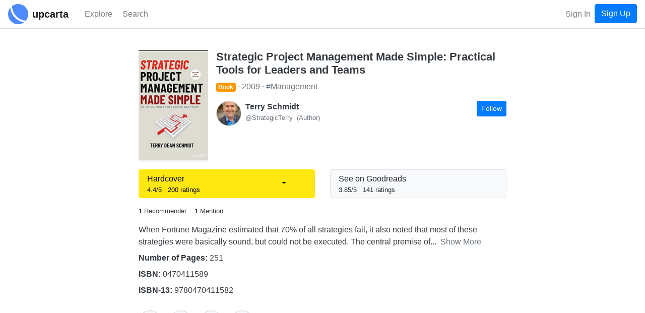

--- FILE ---
content_type: text/html; charset=utf-8
request_url: https://www.upcarta.com/resources/46981-strategic-project-management-made-simple-practical-tools-for-leaders-and-teams
body_size: 6092
content:
<!DOCTYPE html>
<html lang="en">
  <head>
    <meta charset="utf-8">
    <meta http-equiv="X-UA-Compatible" content="IE=edge">
    <meta name="viewport" content="width=device-width, initial-scale=1.0">
    <title>Strategic Project Management Made Simple: Practical Tools for Leaders and Teams | book by Terry Schmidt - Upcarta</title>

    <meta name="description" content="1 recommender | 1 mention | When Fortune Magazine estimated that 70% of all strategies fail, it also noted that most of these strategies were basically sound, but could not be executed. The central premise of Strategic Project Management Made Simple is that most projects and strategies never get off the ground because of adhoc, haphazard, and obsolete methods used to turn their ideas into coherent and actionable plans. Strategic Project Management Made Simple is the first book to couple a step-by-step process with an interactive thinking tool that takes a strategic approach to designing projects and action initiatives. Strategic Project Management Made Simple builds a solid platform upon four critical questions that are vital for teams to intelligently answer in order to create their own strong, strategic foundation. These questions are: 

 1. What are we trying to accomplish and why?
 2. How will we measure success?
 3. What other conditions must exist?
 4. How do we get there?

 This fresh approach begins with clearly understanding the what and why of a project - comprehending the bigger picture goals that are often given only lip service or cursory reviews. The second and third questions clarify success measures and identify the risky assumptions that can later cause pain if not spotted early. The how questions - what are the activities, budgets, and schedules - comes last in our four-question system. By contrast, most project approaches prematurely concentrate on the how without first adequately addressing the three other questions. These four questions guide readers into fleshing out a simple, yet sophisticated, mental workbench called the Logical Framework - a Systems Thinking paradigm that lays out one&#39;s own project strategy in an easily accessible, interactive 4x4 matrix. The inclusion of memorable features and concepts (four critical questions, LogFrame matrix, If-then thinking, and Implementation Equation) make this book unique.

(From Goodreads)">
    <meta property="og:image" content="https://dzxvl9yos1z5q.cloudfront.net/uploads/contents/images/46981/thumb.png?v=63810665084">

      <meta name="twitter:card" content="summary">
      <meta property="twitter:title" content="Strategic Project Management Made Simple: Practical Tools for Leaders and Teams | book by Terry Schmidt">


      <meta property="twitter:description" content="1 recommender | 1 mention | When Fortune Magazine estimated that 70% of all strategies fail, it also noted that most of these strategies were basically sound, but could not be executed. The central premise of Strategic Project Management Made Simple is that most projects and strategies never get off the ground because of adhoc, haphazard, and obsolete methods used to turn their ideas into coherent and actionable plans. Strategic Project Management Made Simple is the first book to couple a step-by-step process with an interactive thinking tool that takes a strategic approach to designing projects and action initiatives. Strategic Project Management Made Simple builds a solid platform upon four critical questions that are vital for teams to intelligently answer in order to create their own strong, strategic foundation. These questions are: 

 1. What are we trying to accomplish and why?
 2. How will we measure success?
 3. What other conditions must exist?
 4. How do we get there?

 This fresh approach begins with clearly understanding the what and why of a project - comprehending the bigger picture goals that are often given only lip service or cursory reviews. The second and third questions clarify success measures and identify the risky assumptions that can later cause pain if not spotted early. The how questions - what are the activities, budgets, and schedules - comes last in our four-question system. By contrast, most project approaches prematurely concentrate on the how without first adequately addressing the three other questions. These four questions guide readers into fleshing out a simple, yet sophisticated, mental workbench called the Logical Framework - a Systems Thinking paradigm that lays out one&#39;s own project strategy in an easily accessible, interactive 4x4 matrix. The inclusion of memorable features and concepts (four critical questions, LogFrame matrix, If-then thinking, and Implementation Equation) make this book unique.

(From Goodreads)">


      <meta property="twitter:image" content="https://dzxvl9yos1z5q.cloudfront.net/uploads/contents/images/46981/thumb.png?v=63810665084">

    <link phx-track-static rel="stylesheet" href="/assets/app-5b9d03ae2e00a3249eefa1ec6c00afef.css?vsn=d">

    <link rel="apple-touch-icon" sizes="57x57" href="/apple-icon-57x57.png">
    <link rel="apple-touch-icon" sizes="60x60" href="/apple-icon-60x60.png">
    <link rel="apple-touch-icon" sizes="72x72" href="/apple-icon-72x72.png">
    <link rel="apple-touch-icon" sizes="76x76" href="/apple-icon-76x76.png">
    <link rel="apple-touch-icon" sizes="114x114" href="/apple-icon-114x114.png">
    <link rel="apple-touch-icon" sizes="120x120" href="/apple-icon-120x120.png">
    <link rel="apple-touch-icon" sizes="144x144" href="/apple-icon-144x144.png">
    <link rel="apple-touch-icon" sizes="152x152" href="/apple-icon-152x152.png">
    <link rel="apple-touch-icon" sizes="180x180" href="/apple-icon-180x180.png">
    <link rel="icon" type="image/png" sizes="192x192" href="/android-icon-192x192.png">
    <link rel="icon" type="image/png" sizes="32x32" href="/favicon-32x32.png">
    <link rel="icon" type="image/png" sizes="96x96" href="/favicon-96x96.png">
    <link rel="icon" type="image/png" sizes="16x16" href="/favicon-16x16.png">
    <link rel="manifest" href="/manifest.json">
    <meta name="msapplication-TileColor" content="#ffffff">
    <meta name="msapplication-TileImage" content="/ms-icon-144x144.png">
    <meta name="theme-color" content="#ffffff">
<meta content="IWAsCAl_dhoZQABTMXUaDB0FNw1_UDwaF5zq11CKF-28k3SIQqSzO7jk" name="csrf-token">
    <!-- Google Tag Manager -->
    <script>(function(w,d,s,l,i){w[l]=w[l]||[];w[l].push({'gtm.start':
    new Date().getTime(),event:'gtm.js'});var f=d.getElementsByTagName(s)[0],
    j=d.createElement(s),dl=l!='dataLayer'?'&l='+l:'';j.async=true;j.src=
    'https://www.googletagmanager.com/gtm.js?id='+i+dl;f.parentNode.insertBefore(j,f);
    })(window,document,'script','dataLayer','GTM-PJWXW8M');</script>
    <!-- End Google Tag Manager -->

    <script src="https://kit.fontawesome.com/13308f534b.js" crossorigin="anonymous"></script>

  </head>

  <body class="bg-light" id="app">

    <!-- Google Tag Manager (noscript) -->
    <noscript><iframe src="https://www.googletagmanager.com/ns.html?id=GTM-PJWXW8M" height="0" width="0" style="display:none;visibility:hidden"></iframe></noscript>
    <!-- End Google Tag Manager (noscript) -->
<div data-phx-main data-phx-session="SFMyNTY.[base64].U2JuvPtnebewRLizgqVTcxuX_9LKyYjMhB4lgmJq1hY" data-phx-static="SFMyNTY.g2gDaAJhBXQAAAADdwJpZG0AAAAUcGh4LUdJMUNXUGNCcllBSnFiOUJ3CmFzc2lnbl9uZXdsAAAAAXcMY3VycmVudF91c2VyancFZmxhc2h0AAAAAG4GABqVJumbAWIAAVGA.-LcZIEWQtQ0QRP3HskqFjYaVazSd46ZoT9hz_77_BEU" id="phx-GI1CWPcBrYAJqb9B"><wrapper class="d-flex flex-column min-vh-100">
  <header>
    <nav class="navbar navbar-expand navbar-light fixed-top border-bottom bg-white justify-content-between">
      <a href="/" data-phx-link="redirect" data-phx-link-state="push" class="mr-3 mr-sm-2">
        <img src="https://d2pkquu5nyzauv.cloudfront.net/images/upcarta_logo-adf5442dc525a85f03343d2f223d0e66.png?vsn=d" height="40" width="40" class="">
      </a>
      <a href="/" data-phx-link="redirect" data-phx-link-state="push" class="navbar-brand mr-4 pt-0 pb-0 d-none d-sm-inline-block">
        <span style="font-size: 20px;font-weight: 600;">upcarta</span>
      </a>

      <div class="d-flex flex-row order-3">

        <button class="navbar-toggler order-3 " type="button" data-toggle="collapse" data-target="#navbarCollapse" aria-controls="navbarCollapse" aria-expanded="false" aria-label="Toggle navigation">
          <span class="navbar-toggler-icon"></span>
        </button>

        <ul class="navbar-nav order-2 flex-row flex-nowrap ml-auto">

            <li class="nav-item">
<a class="nav-link" href="/signin">Sign In</a>
            </li>
            <li class="nav-item">
<a class="btn btn-primary" href="/signup">Sign Up</a>
            </li>

        </ul>

      </div>

      <div class="collapse navbar-collapse order-2" id="navbarCollapse">

        <ul class="navbar-nav mr-auto">

          <li class="nav-item mr-2 mr-sm-1 "> 
            <a href="/explore" data-phx-link="redirect" data-phx-link-state="push" class="nav-link">
              <i class='far fa-compass fa-lg'></i> <span class="d-none d-md-inline-block">Explore</span>
            </a>

          </li>

          <li class="nav-item ">
            <a class="nav-link" href="#" phx-click="open_search">
              <i class="fas fa-search fa-lg"></i> <span class="d-none d-md-inline-block">Search</span>
            </a>
          </li>
        </ul>

      </div>

    </nav>
  </header>

  <main role="main" class="flex-fill mb-5">
    <div class="">








































<div class="container-fluid pr-0 pl-0" id="content-view-46981">
  
    <div class="page-header bg-white border-bottom">
      <div class="container-md container-fluid">
        <div class="row text-dark">
          <div class="col-lg-8 offset-lg-2">
            <div class="d-flex flex-column">

  

  <div class="d-flex flex-md-row flex-column mb-3">
    
      <div class="d-flex justify-content-center mr-3 mb-md-0 mb-3"><div>
  <img src="https://dzxvl9yos1z5q.cloudfront.net/uploads/contents/images/46981/thumb.png?v=63810665084" class="content-image-view" style="" alt="">
</div></div>
    
    <div class="d-flex flex-column flex-fill">
      <div><h4>Strategic Project Management Made Simple: Practical Tools for Leaders and Teams</h4></div>
      <div class="mb-3">
        <ul class="custom-list text-secondary mb-0">
          
            <li class="custom-list-inline mt-1 mb-1">
              <span class=" badge badge-primary badge-book"><i class="fas fa-book"></i> Book</span>
            </li>
          
          
            <li class="custom-list-inline">
              <span class="d-inline-block">2009</span>
            </li>
          
          
            <li class="custom-list-inline text-decoration-none">
              
                <a href="/topics/management" data-phx-link="redirect" data-phx-link-state="push" class="text-decoration-none text-secondary d-inline-block">
                  #Management
                </a>
              
            </li>
          
        </ul>
      </div>
      
      <div class="">
        
          <div id="entity_7481" class="mb-3 text-dark d-flex">
  <div class="d-flex flex-fill">
    <div class="mr-2">
      
        <a href="/profile/StrategicTerry" data-phx-link="redirect" data-phx-link-state="push" class="text-decoration-none">
          <img src="https://dzxvl9yos1z5q.cloudfront.net/uploads/avatars/7481/small.png?v=63810664991" class="avatar-mid">
        </a>
      
    </div>
    <div class="d-flex flex-column flex-fill">
      <div class="d-flex justify-content-between">
        
          <a href="/profile/StrategicTerry" data-phx-link="redirect" data-phx-link-state="push" class="text-decoration-none text-dark">
            <div class="d-flex flex-column">
              <div class="overflow-text-1x"><b>Terry Schmidt</b></div>
              <div class="d-flex flex-row overflow-text-1x">
                <div class="text-secondary small">@StrategicTerry</div>
                
              
                <div class="text-secondary small ml-2">(Author)</div>
              
            
              </div>
            </div>
          </a>
        
        
          <div>
            <button class="btn btn-primary btn-sm ml-md-1" phx-click="login" phx-value-login-resource="follow_profile" phx-value-login-id="StrategicTerry">Follow</button>
          </div>
        
      </div>
      <div class="d-flex">
        <div class="text-secondary overflow-text-1x small text-break break-text"></div>
      </div>
    </div>
  </div>
</div>
        
      </div>
    </div>
  </div>

  <div class="d-none">
    <div class="d-flex flex-wrap text-break break-text mb-3">
      <a href="/refer/gERGmSSoZxWLBsoN" target="_blank" class="btn btn-sm btn-outline-primary d-flex mr-2">
        <div class="d-flex flex-row align-items-center">
          
          <div class="d-flex mr-1"><i class="fab fa-goodreads "></i></div>
          <div class="d-flex align-items-center">
            www.goodreads.com
            <i class="fas fa-external-link-alt ml-1 fa-sm"></i>
          </div>
        </div>
      </a>
    </div>
  </div>

  
    
      <div class="row mb-3">
        
          
          <div class="col-sm-6 content-link-action">
            <div class="">
  <div class="btn-group btn-block">
    <a href="/refer/VNMyiZ2V0-Ncf01v" target="_blank" class="btn btn-amazon d-flex align-items-center flex-row">
      <div>
        <i class="fab fa-amazon fa-2x fa-fw mr-1"></i>
      </div>
      <div class="d-flex flex-column">
        <div class="d-flex justify-content-start">
          Hardcover
        </div>
        <div class="small d-flex flex-row justify-content-start">
          <div class="overflow-text-1x">
            
              <span class="mr-2"><i class="fas fa-star"></i> 4.4/5</span>
            
            
              <span class="">200 ratings</span>
            
          </div>
        </div>
      </div>
    </a>

    
      <button type="button" class="btn btn-amazon dropdown-toggle dropdown-toggle-split" id="amazonDropdownMenu" data-toggle="dropdown" aria-expanded="false" data-reference="parent">
        <span class="sr-only">Toggle Dropdown</span>
      </button>
      <div class="dropdown-menu dropdown-menu-right" aria-labelledby="amazonDropdownMenu">
        
          
            <a href="/refer/DUO74B3TpJgoYki5" target="_blank" class="dropdown-item">Hardcover</a>
          
        
          
            <a href="/refer/q9c-2OxJzDo3cham" target="_blank" class="dropdown-item">Kindle</a>
          
        
      </div>
    
  </div>
</div>
          </div>
        
        
          <div class="col-sm-6 content-link-action">
            <div class="">
  <a href="/refer/gERGmSSoZxWLBsoN" target="_blank" class="btn btn-light border btn-block btn-content-link overflow-text-2x">
    <div class="d-flex justify-content-between align-items-center">
      <div class="d-flex align-items-center flex-row">
        <div>
          <i class="fab fa-goodreads brand-goodreads fa-2x mr-1 fa-fw"></i>
        </div>
        <div class="d-flex flex-column">
          <div class="d-flex justify-content-start">
            <div class="text-wrap">
              
              
                See on Goodreads

              
            </div>
          </div>
          <div class="small d-flex flex-row justify-content-start">
            <div class="overflow-text-1x">
              
                
                  <span class="mr-2"><i class="fas fa-star"></i> 3.85/5</span>
                
                
                  <span class="">141 ratings</span>
                

              
            </div>
          </div>
        </div>
      </div>
      <div class="">
        <i class="fas fa-external-link-alt fa-sm"></i>
      </div>
    </div>
  </a>
</div>
          </div>
        
      </div>
    
  

  

  <div class="d-flex flex-row flex-wrap small">
    
      <div class="mr-3">
        <a href="/resources/46981-strategic-project-management-made-simple-practical-tools-for-leaders-and-teams/recommenders" data-phx-link="redirect" data-phx-link-state="push" class="text-decoration-none text-dark">
          <span class="font-weight-bolder">1</span>
          <span>Recommender</span>
        </a>
      </div>
    
    
      <div class="mr-3">
        <a href="/resources/46981-strategic-project-management-made-simple-practical-tools-for-leaders-and-teams/mentions" data-phx-link="redirect" data-phx-link-state="push" class="text-decoration-none text-dark">
          <span class="font-weight-bolder">1</span>
          <span>Mention</span>
        </a>
      </div>
    
    
    
    
      <div class="mr-3 d-none">
        <!--
        <.link class="text-decoration-none text-dark" navigate={Routes.app_content_new_show_path(@socket, :notes, @content)}>
          <span class="font-weight-bolder">0</span>
          <span>Notes</span>
        </.link>
        -->
      </div>
    
  </div>

  
    <div class="text-dark text-break break-text mt-3">
      <div class="text-break break-text">
  
    <div id="text_less_section_entity_description">
      <span class="mr-1">When Fortune Magazine estimated that 70% of all strategies fail, it also noted that most of these strategies were basically sound, but could not be executed. The central premise of...</span>
      <a href="#" class="text-decoration-none text-secondary" phx-click="[[&quot;hide&quot;,{&quot;time&quot;:200,&quot;to&quot;:&quot;#text_less_section_entity_description&quot;,&quot;transition&quot;:[[],[],[]]}],[&quot;show&quot;,{&quot;display&quot;:null,&quot;time&quot;:200,&quot;to&quot;:&quot;#text_more_section_entity_description&quot;,&quot;transition&quot;:[[],[],[]]}]]">
        Show More
      </a>
    </div>
    <div style="display: none;" id="text_more_section_entity_description">
      <div id="text_section_entity_description" phx-hook="HTMLText">
        <p>When Fortune Magazine estimated that 70% of all strategies fail, it also noted that most of these strategies were basically sound, but could not be executed. The central premise of Strategic Project Management Made Simple is that most projects and strategies never get off the ground because of adhoc, haphazard, and obsolete methods used to turn their ideas into coherent and actionable plans. Strategic Project Management Made Simple is the first book to couple a step-by-step process with an interactive thinking tool that takes a strategic approach to designing projects and action initiatives. Strategic Project Management Made Simple builds a solid platform upon four critical questions that are vital for teams to intelligently answer in order to create their own strong, strategic foundation. These questions are: </p>
<p> 1. What are we trying to accomplish and why?<br>
 2. How will we measure success?<br>
 3. What other conditions must exist?<br>
 4. How do we get there?</p>
<p> This fresh approach begins with clearly understanding the what and why of a project - comprehending the bigger picture goals that are often given only lip service or cursory reviews. The second and third questions clarify success measures and identify the risky assumptions that can later cause pain if not spotted early. The how questions - what are the activities, budgets, and schedules - comes last in our four-question system. By contrast, most project approaches prematurely concentrate on the how without first adequately addressing the three other questions. These four questions guide readers into fleshing out a simple, yet sophisticated, mental workbench called the Logical Framework - a Systems Thinking paradigm that lays out one&#39;s own project strategy in an easily accessible, interactive 4x4 matrix. The inclusion of memorable features and concepts (four critical questions, LogFrame matrix, If-then thinking, and Implementation Equation) make this book unique.</p>
<p>(From Goodreads)</p>

      </div>
      <a href="#" class="text-decoration-none text-secondary" phx-click="[[&quot;hide&quot;,{&quot;time&quot;:200,&quot;to&quot;:&quot;#text_more_section_entity_description&quot;,&quot;transition&quot;:[[],[],[]]}],[&quot;show&quot;,{&quot;display&quot;:null,&quot;time&quot;:200,&quot;to&quot;:&quot;#text_less_section_entity_description&quot;,&quot;transition&quot;:[[],[],[]]}]]">
        Show Less
      </a>
    </div>
  
</div>
    </div>
  

  
    <div class="mb-3">
      
        <div class="mt-2 no-paragraph-margin"><p><b>Number of Pages:</b> 251</p></div>
      
      
        <div class="mt-2 no-paragraph-margin"><p><b>ISBN:</b> 0470411589</p></div>
      
      
        <div class="mt-2 no-paragraph-margin"><p><b>ISBN-13:</b> 9780470411582</p></div>
      
      
    </div>
  

  <div class="d-flex btn-toolbar mt-1 mb-3">
    

      <div class="mr-3 mt-2 d-none">
        <a href="#" class="text-decoration-none text-dark" phx-click="login" phx-value-login-id="46981" phx-value-login-resource="post">
          <div class="d-flex flex-column justify-content-center align-items-center">
            <div><button class="btn btn-lg btn-light btn-circle btn-outline btn-content-action" phx-hook="Tooltip" data-title="Quick Recommend" data-toggle="tooltiplv" data-placement="bottom" id="quick_reco_tooltip"><i class="far fa-star"></i></button></div>
            <div class="small d-none">Recommend</div>
          </div>
        </a>
      </div>

      <div class="mr-3 mt-2">
        <a href="#" class="text-decoration-none text-dark" phx-click="login" phx-value-login-id="46981" phx-value-login-resource="post">
          <div class="d-flex flex-column justify-content-center align-items-center">
            <div><button class="btn btn-lg btn-light btn-circle btn-outline btn-content-action" phx-hook="Tooltip" data-title="Share in a Post" data-toggle="tooltiplv" data-placement="bottom" id="post_tooltip"><i class="far fa-edit"></i></button></div>
            <div class="small d-none">Post</div>
          </div>
        </a>
      </div>
      <div class="mr-3 mt-2">
        <a href="#" class="text-decoration-none text-dark" phx-click="login" phx-value-login-id="46981" phx-value-login-resource="save_content">
          <div class="d-flex flex-column justify-content-center align-items-center">
            <div><button class="btn btn-lg btn-light btn-circle btn-outline btn-content-action" phx-hook="Tooltip" data-title="Save for Later" data-toggle="tooltiplv" data-placement="bottom" id="save_tooltip"><i class="far fa-bookmark"></i></button></div>
            <div class="d-none small">Save</div>
          </div>
        </a>
      </div>
      <div class="mr-3 mt-2">
        <a href="#" class="text-decoration-none text-dark" phx-click="login" phx-value-login-id="46981" phx-value-login-resource="complete_content">
          <div class="d-flex flex-column justify-content-center align-items-center">
            <div><button class="btn btn-lg btn-light btn-circle btn-outline btn-content-action" phx-hook="Tooltip" data-title="Mark as Completed" data-toggle="tooltiplv" data-placement="bottom" id="complete_tooltip"><i class="fas fa-check"></i></button></div>
            <div class="d-none small">Complete</div>
          </div>
        </a>
      </div>
      <div class="mr-3 mt-2">
        <a href="#" class="text-decoration-none text-dark" phx-click="login" phx-value-login-id="46981" phx-value-login-resource="add_content_to_collection">
          <div class="d-flex flex-column justify-content-center align-items-center">
            <div><button class="btn btn-lg btn-light btn-circle btn-outline btn-content-action" phx-hook="Tooltip" data-title="Add to Collection" data-toggle="tooltiplv" data-placement="bottom" id="collect_tooltip"><i class="fas fa-list"></i></button></div>
            <div class="d-none small">Collect</div>
          </div>
        </a>
      </div>
    
  </div>
</div>
          </div>
        </div>
      </div>
    </div>

    <div class="container-md">
      <div class="row text-dark">
        <div class="col-lg-8 offset-lg-2">
          <div>
  

  

  <div class="d-flex justify-content-between mt-5 align-items-center">
    <h6 class="text-dark">Mentions</h6>
    
      <a href="/resources/46981-strategic-project-management-made-simple-practical-tools-for-leaders-and-teams/mentions" data-phx-link="redirect" data-phx-link-state="push" class="text-decoration-none text-primary">
        <span>See All</span>
      </a>
    
  </div>
  
    
      <div class="card mb-3">
        <div class="card-body">
          <div class="">
  
    
    <div class="d-flex justify-content-between text-dark">
      <div class="d-flex align-items-start flex-row">
        <div class="d-flex mr-2">
          
            <a href="/profile/HassanO" data-phx-link="redirect" data-phx-link-state="push" class="text-decoration-none">
              <img src="https://dzxvl9yos1z5q.cloudfront.net/uploads/avatars/3194/small.png?v=63786674529" class="avatar-mid">
            </a>
          
        </div>

        <div class="d-flex flex-column">
          <div class="font-weight-bolder">
            
              <a href="/profile/HassanO" data-phx-link="redirect" data-phx-link-state="push" class="text-decoration-none text-dark">
                Hassan Osman <span class="text-decoration-none text-secondary small">@HassanO</span>
              </a>
            
            
              <span class="text-secondary small">
                ·
                <span class="text-secondary small">Jan 28, 2022</span>
              </span>
            
          </div>
          <div class="d-flex flex-row align-items-center">
            <ul class="custom-list mb-0 text-secondary">
              
                <li class="text-secondary custom-list-inline">
                  
      <span class="small">Post</span>
  
                </li>
              
              
              
                <li class="text-secondary custom-list-inline small">
                  
                    From <span>
  Twitter
</span>
                  
                  <a href="https://twitter.com/HassanO/status/1487075501458051080" target="_blank" class="text-secondary text-decoration-none small">
  <i class="fab fa-twitter"></i>
</a>
                </li>
              
            </ul>
          </div>
        </div>
      </div>
      
    </div>
    
        
          <a href="/posts/12087" data-phx-link="redirect" data-phx-link-state="push" class="text-decoration-none text-dark">
            <div class="mt-3">
              A fantastic book by @StrategicTerry that will help any Project Management leader think more strategically. I was honored to get an early copy and was happy to endorse it. Highly recommended!
            </div>
          </a>
        
      

    
  
</div>
        </div>
      </div>
    
  

  

  

  
</div>
        </div>
      </div>
    </div>
  

  
</div>




    </div>
  </main>

    <footer class="footer bg-light border-top mt-auto py-3">
      <div class="container text-secondary">

        <div class="d-flex justify-content-between flex-wrap">

          <div>
            <ul class="list-inline list-inline-card mb-0 pb-0 mr-2">
              <li class="list-inline-item">
                <span class="">upcarta &copy;2026<!--&nbsp;|--></span>
              </li>
              <li class="list-inline-item">

                  <a href="/" data-phx-link="redirect" data-phx-link-state="push" class="text-decoration-none text-secondary">Home</a>

              </li>
              <li class="list-inline-item">
                <a href="/about" data-phx-link="redirect" data-phx-link-state="push" class="text-decoration-none text-secondary">About</a>
              </li>

              <li class="list-inline-item">
                <a href="/terms" target="_blank" class="text-decoration-none text-secondary">
                  Terms
                </a>
              </li>
              <li class="list-inline-item">
                <a href="/privacy" target="_blank" class="text-decoration-none text-secondary">
                  Privacy
                </a>
              </li>
              <li class="list-inline-item">
                <a href="/cookies" target="_blank" class="text-decoration-none text-secondary">
                  Cookies
                </a>
              </li>

            </ul>
          </div>

          <div>
            <ul class="list-inline list-inline-card mb-0 pb-0">
              <li class="list-inline-item">
<a class="text-decoration-none text-secondary" href="https://twitter.com/upcarta" target="_blank">
                  <i class="fab fa-twitter text-dark"></i> @upcarta
</a>
              </li>
            </ul>
          </div>

        </div>

      </div>
    </footer>

</wrapper></div>
    <script defer phx-track-static type="text/javascript" src="/assets/app-1d0adc3cc04e0dd583381b3ca8c1aae1.js?vsn=d"></script>

  </body>
</html>